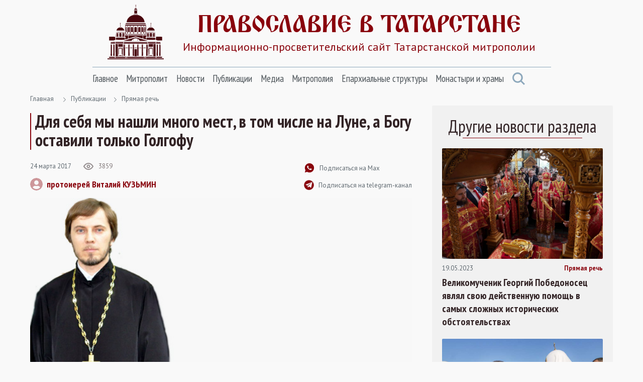

--- FILE ---
content_type: text/html; Charset=utf-8
request_url: https://tatmitropolia.ru/all_publications/comments/?id=64392
body_size: 55579
content:
<!DOCTYPE html>
<html lang="ru" id="html">
<head>
<meta http-equiv="Content-Type" content="text/html; charset=utf-8" />
<meta http-equiv="X-UA-Compatible" content="IE=edge">
<meta name="viewport" content="width=device-width, initial-scale=1.0, user-scalable=no">

	<title>Для себя мы нашли много мест, в том числе на Луне, а Богу оставили только Голгофу | Прямая речь | Православие в Татарстане | Портал Татарстанской митрополии</title> 

<META name="title" content="Для себя мы нашли много мест, в том числе на Луне, а Богу оставили только Голгофу | Прямая речь | Православие в Татарстане | Портал Татарстанской митрополии">
<meta name="keywords" content="Проповедь благочинного Покровского округа Чистополькой епархии протоиерея Виталия Кузьмина в Неделю Крестопоклонную Великого поста">
<meta name="description" content="Неделя Крестопоклоная, несение креста, Крест, Голгофа">

<link rel="alternate" type="application/rss+xml" title="Православие в Татарстане | Портал Татарстанской митрополии" href="https://tatmitropolia.ru/rss.asp" />


		<meta property="og:title" content="Для себя мы нашли много мест, в том числе на Луне, а Богу оставили только Голгофу | Прямая речь" />
		<meta property="og:description" content="Проповедь благочинного Покровского округа Чистополькой епархии протоиерея Виталия Кузьмина в Неделю Крестопоклонную Великого поста" />
		<meta property="og:site_name" content="Православие в Татарстане" />
		<link rel="image_src" href="https://tatmitropolia.ru/www/kommentarii/mitropolia1_kommentarii_vitalkuzm.jpg" />
		<meta property="og:image" content="https://tatmitropolia.ru/www/kommentarii/mitropolia1_kommentarii_vitalkuzm.jpg" />
		<link rel="shortcut icon" href="/www/img/favicon.ico" type='image/x-icon' />
		

    <link rel="preconnect" href="https://fonts.googleapis.com">
    <link rel="preconnect" href="https://fonts.gstatic.com" crossorigin>
    <link href="https://fonts.googleapis.com/css2?family=Open+Sans:wght@400;600&family=PT+Sans+Narrow:wght@400;700&family=PT+Sans:wght@400;700&display=swap" rel="stylesheet">
    <link rel="stylesheet" href="/www/css/bootstrap.min.css">
    <link rel="stylesheet" href="/www/css/style.css">
	
	
			<link rel="shortcut icon" href="/www/img/favicon.ico" type="image/x-icon" />
			<link rel="icon" href="/www/img/favicon.ico" type="image/x-icon" />
			<link rel="apple-touch-icon" sizes="57x57" href="/www/img/apple-touch-icon-57x57.png">
			<link rel="apple-touch-icon" sizes="60x60" href="/www/img/apple-touch-icon-60x60.png">
			<link rel="apple-touch-icon" sizes="72x72" href="/www/img/apple-touch-icon-72x72.png">
			<link rel="apple-touch-icon" sizes="76x76" href="/www/img/apple-touch-icon-76x76.png">
			<link rel="apple-touch-icon" sizes="114x114" href="/www/img/apple-touch-icon-114x114.png">
			<link rel="apple-touch-icon" sizes="120x120" href="/www/img/apple-touch-icon-120x120.png">
			<link rel="apple-touch-icon" sizes="144x144" href="/www/img/apple-touch-icon-144x144.png">
			<link rel="apple-touch-icon" sizes="152x152" href="/www/img/apple-touch-icon-152x152.png">
			<link rel="apple-touch-icon" sizes="180x180" href="/www/img/apple-touch-icon-180x180.png">
			<link rel="icon" type="image/png" href="/www/img/favicon-16x16.png" sizes="16x16">
			<link rel="icon" type="image/png" href="/www/img/favicon-32x32.png" sizes="32x32">
			<link rel="icon" type="image/png" href="/www/img/favicon-96x96.png" sizes="96x96">
			<link rel="icon" type="image/png" href="/www/img/android-chrome-192x192.png" sizes="192x192">
			<meta name="msapplication-square70x70logo" content="/www/img/smalltile.png" />
			<meta name="msapplication-square150x150logo" content="/www/img/mediumtile.png" />
			<meta name="msapplication-wide310x150logo" content="/www/img/widetile.png" />
			<meta name="msapplication-square310x310logo" content="/www/img/largetile.png" />
			<meta name="yandex-verification" content="3ff783847b2b9343" />
		
			<link rel="stylesheet" href="/www/css/jquery.fancybox.min.css" />
		
</head><body>
<section class="page-wrap">
    <header class="header container">
        <a href="/" class="logo">
            <img src="/www/images/logo.svg" alt="Лого" class="logo__icon">
            <span class="logo__right">
                <span class="logo__title">Православие в татарстане</span>
                <span class="logo__desc">Информационно-просветительский сайт Татарстанской митрополии</span>
            </span>
        </a>

        <span id="menuBbtn" class="menu-btn"></span>

    </header>

    <section class="nav-bar container">
        <div class="nav-bar__wrap">
            <ul id="nav" class="nav">
		
					<li class="nav__item">		
						<a href="/" class="nav__link">Главное</a>
						<ul class="nav__sec">
				
                        <li>
                            <a href="/projects/kazan_icon/">Казанская икона Божией Матери</a>
                        </li>
					
                        <li>
                            <a href="/projects/kazsobor/">Собор Казанской иконы Божией Матери</a>
                        </li>
					
                        <li>
                            <a href="https://kazpds.ru/">Казанская духовная семинария</a>
                        </li>
					
                        <li>
                            <a href="http://kazan-piligrim.ru//">Паломническая гостиница «Пилигрим»</a>
                        </li>
					
                    </ul>
                </li>
					
					<li class="nav__item">		
						<a href="/mitropolit_kirill/" class="nav__link">Митрополит</a>
						<ul class="nav__sec">
				
                        <li>
                            <a href="/mitropolit_kirill/sluzhenie/">Служение</a>
                        </li>
					
                        <li>
                            <a href="/mitropolit_kirill/slovo/">Проповеди и выступления</a>
                        </li>
					
                        <li>
                            <a href="/mitropolit_kirill/vstrechi/">Встречи</a>
                        </li>
					
                        <li>
                            <a href="/mitropolit_kirill/raspisanie/">Расписание архиерейских богослужений</a>
                        </li>
					
                    </ul>
                </li>
					
					<li class="nav__item">		
						<a href="/newses/" class="nav__link">Новости</a>
						<ul class="nav__sec">
				
                        <li>
                            <a href="/newses/kaznews/">Новости Казанской епархии</a>
                        </li>
					
                        <li>
                            <a href="/newses/chistopol_news/">Новости Чистопольской епархии</a>
                        </li>
					
                        <li>
                            <a href="/newses/almetnews/">Новости Альметьевской епархии</a>
                        </li>
					
                        <li>
                            <a href="/newses/chelny_news/">Новости Набережночелнинской епархии</a>
                        </li>
					
                        <li>
                            <a href="/newses/announcements/">Анонсы и объявления</a>
                        </li>
					
                        <li>
                            <a href="/newses/church_news/">Церковные новости</a>
                        </li>
					
                    </ul>
                </li>
					
					<li class="nav__item">		
						<a href="/all_publications/" class="nav__link">Публикации</a>
						<ul class="nav__sec">
				
                        <li>
                            <a href="/all_publications/publication/">Публикации</a>
                        </li>
				
                        <li>
                            <a href="/all_publications/interview/">Интервью</a>
                        </li>
					
                        <li>
                            <a href="/all_publications/history_kazan_diocese/">История Православия в Казанском крае</a>
                        </li>
					
                        <li>
                            <a href="/all_publications/personalities/">Личности</a>
                        </li>
					
                    </ul>
                </li>
					
					<li class="nav__item">		
						<a href="/media/" class="nav__link">Медиа</a>
						<ul class="nav__sec">
				
                        <li>
                            <a href="/photovideonews.asp?filter=photoonly">Фоторепортажи</a>
                        </li>
					
                        <li>
                            <a href="/photovideonews.asp?filter=videoonly">Видеосюжеты</a>
                        </li>
					
                        <li>
                            <a href="/library/kazan_eparhialnye_izvestiya/">Известия по Казанской епархии</a>
                        </li>
					
                        <li>
                            <a href="/library/pravoslavny_sobesednik/">Православный собеседник</a>
                        </li>
					
                        <li>
                            <a href="/mesyaceslov/">Календарь Татарстанской митрополии</a>
                        </li>
					
                        <li>
                            <a href="/media/bogoslugenie/">Православный молитвослов</a>
                        </li>
					
                    </ul>
                </li>
					
					<li class="nav__item">		
						<a href="/eparhia/" class="nav__link">Митрополия</a>
						<ul class="nav__sec">
				
                        <li>
                            <a href="/eparhia/kazan/">Казанская епархия</a>
                        </li>
				
                        <li>
                            <a href="/eparhia/almet/">Альметьевская епархия</a>
                        </li>
					
                        <li>
                            <a href="/eparhia/chistopol/">Чистопольская епархия</a>
                        </li>
				
                        <li>
                            <a href="/eparhia/naberezhnochelninskaya/">Набережночелнинская епархия</a>
                        </li>
					
                        <li>
                            <a href="/eparhia/interfaith_relations/">Межконфессиональные отношения</a>
                        </li>
					
                        <li>
                            <a href="/all_publications/publication/arhipastyri_kazanskie/">Архипастыри Казанские</a>
                        </li>
					
                        <li>
                            <a href="/eparhia/saints/">Святые и святыни</a>
                        </li>
					
                        <li>
                            <a href="/eparhia/novomuceniki/">Новомученики Татарстанской митрополии</a>
                        </li>
					
                    </ul>
                </li>
					
					<li class="nav__item">		
						<a href="/eparhiaotdeli/" class="nav__link">Епархиальные структуры</a>
						<ul class="nav__sec">
				
                        <li>
                            <a href="/eparhiaotdeli/obrazovanie/">Религиозное образование</a>
                        </li>
				
                        <li>
                            <a href="/eparhiaotdeli/cotsial/">Социальное служение</a>
                        </li>
				
                        <li>
                            <a href="/eparhiaotdeli/molodezhnii/">Православная молодежь</a>
                        </li>
					
                        <li>
                            <a href="/eparhiaotdeli/cotsial/miloserdie/">Служба помощи «Милосердие — Казань»</a>
                        </li>
					
                        <li>
                            <a href="/eparhiaotdeli/informatcionii/">Информационный отдел</a>
                        </li>
					
                        <li>
                            <a href="/eparhiaotdeli/canoniz/">Канонизация святых</a>
                        </li>
					
                        <li>
                            <a href="/palomnik/">Паломничество</a>
                        </li>
					
                        <li>
                            <a href="/eparhiaotdeli/pravoxranit_organ/">Взаимодействие с вооруженными силами</a>
                        </li>
					
                        <li>
                            <a href="/eparhiaotdeli/pravoxran/">Тюремное служение</a>
                        </li>
					
                        <li>
                            <a href="/eparhiaotdeli/narkomania/">Отдел по противодействию наркомании и алкоголизму</a>
                        </li>
				
                        <li>
                            <a href="/eparhiaotdeli/meditcinskii/">Медицинский отдел</a>
                        </li>
					
                        <li>
                            <a href="/eparhiaotdeli/kazaki_otdel/">Отдел по взаимодействию с казачеством</a>
                        </li>
					
                        <li>
                            <a href="/eparhiaotdeli/kultura/">Отдел по культуре</a>
                        </li>
					
                        <li>
                            <a href="/eparhiaotdeli/semya/">Отдел по вопросам семьи</a>
                        </li>
					
                    </ul>
                </li>
					
					<li class="nav__item">		
						<a href="/hramy_tatarstana/" class="nav__link">Монастыри и храмы</a>
						<ul class="nav__sec">
				
                        <li>
                            <a href="/hramy_tatarstana/kazan_eparhiya/">Храмы Казанской епархии</a>
                        </li>
				
                        <li>
                            <a href="/hramy_tatarstana/almet_eparhiya/">Храмы Альметьевской епархии</a>
                        </li>
				
                        <li>
                            <a href="/hramy_tatarstana/chistopol_eparhia/">Храмы Чистопольской епархии</a>
                        </li>
				
                        <li>
                            <a href="/hramy_tatarstana/nabchelny/">Храмы Набережночелнинской епархии</a>
                        </li>
				
                        <li>
                            <a href="/hramy_tatarstana/monastery/">Монастыри Татарстанской митрополии</a>
                        </li>
				
            </ul>
			</li>
            <a href="#" class="nav-bar__search" onclick = "document.getElementById('searchForm').classList.toggle('nav-search-active');return false;">
                <svg class="svg-icon icon-search"><use xlink:href="/www/images/sprite.svg#icon-search"></use></svg>
            </a>
                    </ul>



        </div><!--nav-bar__wrap-->

	<div class="nav-search" id="searchForm">
		<div class="shadow rounded p-2" aria-labelledby="navSearch">
		<form action="/search/" method="get" onsubmit="return CheckSearchForm(this)" class="input-group">
			<input name="search" class="form-control border-orange" type="search" placeholder="Поиск" aria-label="Search">
			<input type="hidden" name="where" value="full">
			<button class="btn btn-orange m-0" type="submit">Поиск</button>
		</form>
		</div>
	</div>
	
    </section><!--nav-bar-->
	

    <section class="page page_news container">	
		<!--div class="page__wrap row"-->

	<!------ designID: 2---------->
	<!------ OneItemDesignID: 2---------->	
	
		<div class="page__wrap row">
		<div class="page__content col-md-8">
		
        <div class="pager">
            <a href="/">Главная</a>

<svg class="svg-icon icon-colon"><use xlink:href="/www/images/sprite.svg#icon-colon"></use></svg><a href="/all_publications/">Публикации</a><svg class="svg-icon icon-colon"><use xlink:href="/www/images/sprite.svg#icon-colon"></use></svg><a href="/all_publications/comments/">Прямая речь</a>
	</div><!--pager-->
	
			<h1>Для себя мы нашли много мест, в том числе на Луне, а Богу оставили только Голгофу</h1>
	

	<!-- Main Content START designID: 2>-->
	<!------ OneNewsStyleID: 0---------->
	<!------ OneItemDesignID: 2---------->
	
                <article class="article">
                    <div class="article__top">
                        <div class="article__top-left">
                            <div class="article__about">
                                <span class="article__date">24&nbsp;марта&nbsp;2017</span>

                                <span class="view">
                                    <svg class="svg-icon icon-view"><use xlink:href="/www/images/sprite.svg#icon-view"></use></svg>
                                    <span>3859</span>
                                </span>

                            </div><!--article__about-->
							
								<div class="user">
									<div class="user__photo">
										<svg class="svg-icon icon-user"><use xlink:href="/www/images/sprite.svg#icon-user"></use></svg>
									</div><!--user__photo-->
									<span class="user__title">
									
										<a href="/autor_news.asp?filter=протоиерей Виталий КУЗЬМИН" title="Все публикации автора">протоиерей Виталий КУЗЬМИН</a>
									 
									</span>

								</div><!--user-->
								
                        </div><!--article__top-left-->

                        <div class="article__top-right">
                            <ul class="control">
                                <li>
                                    <a href="https://max.ru/tatmitropolia" class="control__link">
                                        <svg class="svg-icon icon-subscribe"><use xlink:href="/www/images/sprite.svg#icon-subscribe"></use></svg>
                                        <span>Подписаться на Max</span>
                                    </a>
                                </li>

                                <li>
                                    <a href="https://t.me/tatmitropolia" class="control__link">
                                        <img src="/www/pics/tg.png" style="width:20px;height:auto">
                                        <span>Подписаться на telegram-канал</span>
                                    </a>
                                </li>
                                <!--li>
                                    <a href="#" class="control__link">
                                        <svg class="svg-icon icon-print"><use xlink:href="/www/images/sprite.svg#icon-print"></use></svg>
                                        <span>Версия для печати </span>
                                    </a>
                                </li-->

                            </ul>

                        </div><!--article__top-right-->

                    </div><!--article__top-->
					
							<div class="article__photo">
								
									<img class="photo-full-size" src="/www/kommentarii/mitropolia1_kommentarii_vitalkuzm.jpg" alt="Фото">
								
							</div><!--article__photo-->
						
                    <div class="article__text">
						<div class="centeredText">
	<p>
		Проповедь благочинного Покровского округа Чистополькой епархии протоиерея Виталия Кузьмина в <a href="/projects/velikiy_post/krestopoklonnaya/">Неделю Крестопоклонную</a> Великого поста</p>
</div>
<p>
	Во имя Отца, и Сына, и Святаго Духа!</p>
<p>
	Слава Богу, мы с вами дошли до середины <a href="/projects/velikiy_post/">Великого поста</a>, а в это время во всех храмах всегда выносится Крест для поклонения, поэтому это воскресенье так и называется &mdash; Крестопоклонное. Хотя кресты в храмах можно увидеть повсюду &mdash; на куполах, на иконостасе, на облачении. Да мы и на груди носим кресты. Почему с нами всегда находится крест? Потому что крест &mdash; это сила Божия и спасение для погибающих. Крест является хранителем всей Вселенной, как мы знаем из церковных песнопений.</p>
<p>
	И в тоже время крест &mdash; единственное место, которое мы выделили Богу. Для себя мы нашли много мест, в том числе на Луне, а Богу оставили только Голгофу. &laquo;Кого из пророков не гнали отцы ваши?&raquo; &mdash; спросил когда-то Христос. Конечно, Он с самого начала понимал, на что может рассчитывать на земле. Он знал, на что идет, когда хотел примирить нас с Богом. Крест &mdash; тот мост, по которому мы возвращаемся к Богу. Без креста и без крестной жертвы не было бы ни прощения, ни помилования.</p>
<p>
	Через крест нам даруются Небо и воскресение из мертвых. Но как найти дорогу, ведущую к Небу? Как найти дорогу, ведущую к жизни вечной? Господь говорит: &laquo;Отвергнись себя, возьми крест свой и следуй за Мною&raquo;. Что значит &laquo;отвергнись себя&raquo;? Это значит надо перевернуть свою жизнь на 180 градусов. С плотского мудрования поставить свою жизнь на духовный фундамент. Это потребует определенных усилий, и с первого раза, конечно, не удастся сделать.</p>
<p>
	Мы помним, что в апостольские времена, когда появилась первая христианская община, во всем было согласие. Тогда все было общим. Однако через некоторое время появилось недовольство. Апостолы пытались решать возникающие проблемы, и даже поставили диаконов, чтобы те следили за порядком, но в тот момент, когда люди стали искать любовь не у Бога, а у человека, радость стала уходить.</p>
<blockquote>
	<div class="big-img">
		<p>
			<img alt="Экватор Четыредесятницы: по пустыне Поста мы дошли до Креста" src="/www/news2017/3/JScsQyPpR7Q_595.jpg" /></p>
	</div>
	<h3 style="margin: 0px 0px 6px; color: rgb(0, 0, 0); font-family: &quot;PT Sans&quot;, sans-serif;">
		<a href="/all_publications/publication/?id=64284" style="text-decoration: none; color: rgb(50, 35, 37); font-size: 17px; line-height: 21px; font-weight: normal; font-family: &quot;PT Sans Narrow&quot;, sans-serif;">Экватор Четыредесятницы: по пустыне Поста мы дошли до Креста</a></h3>
</blockquote>
<p>
	Если тебя обделили, то не жалуйся хотя бы какое-то время, не ропщи. Отвергнись себя и дай Духу Святому поработать в твоем сердце.</p>
<p>
	Вот это недовольство очень глубоко в людях сидит, поэтому любая мелочь может вывести нас из равновесия. Если в трапезной поставить на один стол вазу с яблоками, а на другой &mdash; с грушами, то тут же начнутся ропот и возмущение: &laquo;Почему у них яблоки? Я тоже яблоко хочу! Да что же это такое?!&raquo;. Да, вслух мы, может быть, это не скажем, но в душе у нас все забулькает. Почему? Потому что заявляет о себе плотское мудрование. Вот с этим мудрованием нам надо бороться. Как это сделать? Надо взять крест. Господь говорит: &laquo;Возьми крест свой&raquo;. Свой не в смысле отдельный: все человечество &mdash; это одно целое, одна семья, поэтому каждый должен взять свою часть общего креста. Если же кто-то не возьмет, то эту часть придется нести другому.</p>
<p>
	Конечно, Спаситель взял все греховное бремя человечества на Себя, но Бог призывает нас к совместному деланию, к соработничеству. Когда Иисус шел на Голгофу, Он упал и не смог встать. Римский легионер стал Его бить: &laquo;Вставай!&raquo;. Но Он не мог встать, потому что был обессилен. Тогда воин выхватил из толпы человека &mdash; Симона из Киринея, толкнул его к Иисусу и заставил нести крест. Мы читали, что &laquo;он, Симон, взял крест Иисусов и понес на Голгофу&raquo;. Голгофа &mdash; самая знаменитая гора в истории человечества. На эту гору люди смотрят и говорят: &laquo;Господи, прости меня!&raquo;. На этой горе произойдет искупление, а сегодня Симон из Киринея несет туда крест.</p>
<p>
	Я думаю, каждый из нас посчитал бы за великую честь нести этот крест. Иногда видишь, что человек несет крест, но затем падает и не может продолжать путь. Можно сказать: &laquo;Это его крест, и он сам должен его нести&raquo;. Да, это так. Но люди по-разному реагируют на проблемы других. Есть неравнодушные, которые выскакивают из толпы и хватают крест: &laquo;Пошли дальше, я помогу!&raquo;. Мы спасаемся вот так, потому что мы не отдельные человечки, а части единого Тела Христова. У нас нет чужих крестов, у нас нет чужой боли. Силуан Афонский говорил: &laquo;Болит, болит сердце мое, Господи. О милостивый Господи, дай Духом Святым познать Тебя всем народам. Сподоби дара Духа Святого, чтобы мы уразумели славу Твою, чтобы мы жили в мире, любви. Да не будет злобы у нас, но одна любовь да царствует&raquo;. Аминь.</p>

                    </div><!--article__text-->
				
	
	
	<div style="clear:both"></div>
	
         <div class="links">
			
				<a href="/photovideonews.asp?filter=Неделя Крестопоклонная" class="links__link">Неделя Крестопоклонная</a>
			
				<a href="/photovideonews.asp?filter=Великий пост" class="links__link">Великий пост</a>
			
				<a href="/photovideonews.asp?filter=Крест Господень" class="links__link">Крест Господень</a>
			
				<a href="/photovideonews.asp?filter=проповеди" class="links__link">проповеди</a>
			
				<a href="/photovideonews.asp?filter=протоиерей Виталий Кузьмин" class="links__link">протоиерей Виталий Кузьмин</a>
			
				<a href="/photovideonews.asp?filter=несение креста" class="links__link">несение креста</a>
			
                    </div><!--links-->
	

		<div class="article__social">
			<a href="https://t.me/share/url?url=https://tatmitropolia.ru/all_publications/comments/?id=64392&text=Для себя мы нашли много мест, в том числе на Луне, а Богу оставили только Голгофу" target="_blank" class="article__social-link">
				<svg class="svg-icon icon-share-tl pos-center"><use xlink:href="/www/images/sprite.svg#icon-share-tl"></use></svg>
			</a>

			<a href="#ok" onclick="window.open('https://connect.ok.ru/offer?url='+ window.location.href +'')" class="article__social-link">
				<svg class="svg-icon icon-share-ok pos-center"><use xlink:href="/www/images/sprite.svg#icon-share-ok"></use></svg>
			</a>

			<a href="#twitter" onclick="window.open('https://twitter.com/intent/tweet?url='+ window.location.href +'')" class="article__social-link">
				<svg class="svg-icon icon-share-tw pos-center"><use xlink:href="/www/images/sprite.svg#icon-share-tw"></use></svg>
			</a>

			<a href="#vk" onclick="window.open('https://vk.com/share.php?url='+ window.location.href +'')" class="article__social-link">
				<svg class="svg-icon icon-share-vk pos-center"><use xlink:href="/www/images/sprite.svg#icon-share-vk"></use></svg>
			</a>

			<!--a href="#" class="article__social-link">
				<svg class="svg-icon icon-share-wapp pos-center"><use xlink:href="/www/images/sprite.svg#icon-share-wapp"></use></svg>
			</a-->

		</div><!--article__social-->

	</article>

	
	<div class="no_info">
	
	<!---  block_dop_class: , pos_dop_class:   ------>
	<!-- START Ins_type: , Ins_count: 0, news_style: 3 -->
	<!-- block_descr: , pos_descr:  -->
	<!-- location: /all_publications/comments/, custom_dop:  -->
	
	
				<div class="page__title-wrap">
					<h2 class="Block_title">
						Новости по теме
					</h2>
				</div><!--page__title-wrap-->			
			
                <div class="cards__list row">
			
		
                    <div class="card col-md-6">
                        <a href="/all_publications/publication/?id=58338" class="card__photo">
                            <img class="photo-full-size" src="/www/news2019/12/_KZN7141_595.jpg" alt="Творите добрые дела во славу Божию">
				
                        </a>

                        <div class="card__about">
                            <a href="/all_publications/publication/?id=58338" class="card__tag SectionIndic">Публикации</a>
                            <span class="card__date news_dt">24&nbsp;декабря&nbsp;2025</span>
                        </div><!--card__about-->

                        <a href="/all_publications/publication/?id=58338" class="card__title">
                           Творите добрые дела во славу Божию
                        </a>
                <p class="card__desc news_info">
                    Подвиг святителя Спиридона Тримифунтского — это несение людям Слова Божиего. Святитель был милостив со всеми, кто к нему приходил. Он одинаково хорошо относился и к язычникам, и к христианам, и за это Господь наградил его даром чудотворения и исцеления...
                </p>

                    </div><!--card-->
		
                    <div class="card col-md-6">
                        <a href="/all_publications/publication/?id=68321" class="card__photo">
                            <img class="photo-full-size" src="/www/news2018/8/O1OtNqD4G6s_595.jpg" alt="Притча о злых виноградарях">
				
                        </a>

                        <div class="card__about">
                            <a href="/all_publications/publication/?id=68321" class="card__tag SectionIndic">Публикации</a>
                            <span class="card__date news_dt">7&nbsp;сентября&nbsp;2025</span>
                        </div><!--card__about-->

                        <a href="/all_publications/publication/?id=68321" class="card__title">
                           Притча о злых виноградарях
                        </a>
                <p class="card__desc news_info">
                    Проповедь митрополита Феофана в Неделю 13-ю по Пятидесятнице
                </p>

                    </div><!--card-->
		
                    <div class="card col-md-6">
                        <a href="/all_publications/publication/?id=65632" class="card__photo">
                            <img class="photo-full-size" src="/www/news/2025/8/822359509.jpg" alt="Память великомученика Пантелеимона: Имя Божие настолько вдохновляло святых угодников, что они предпочитали умирать, но не предавать Бога">
				
                        </a>

                        <div class="card__about">
                            <a href="/all_publications/publication/?id=65632" class="card__tag SectionIndic">Публикации</a>
                            <span class="card__date news_dt">8&nbsp;августа&nbsp;2025</span>
                        </div><!--card__about-->

                        <a href="/all_publications/publication/?id=65632" class="card__title">
                           Память великомученика Пантелеимона: Имя Божие настолько вдохновляло святых угодников, что они предпочитали умирать, но не предавать Бога
                        </a>
                <p class="card__desc news_info">
                    Сегодня мы прославляем подвиг святого великомученика и целителя Пантелеимона. Прав был царь Соломон, сказавший, что «праведники во веки живут, и в Господе мзда их и попечение их у Вышняго».
                </p>

                    </div><!--card-->
		
                    <div class="card col-md-6">
                        <a href="/all_publications/publication/?id=70423" class="card__photo">
                            <img class="photo-full-size" src="/www/news2019/6/87Oe-xc6ihc_595.jpg" alt="Святость является заданием для каждого из нас">
				
                        </a>

                        <div class="card__about">
                            <a href="/all_publications/publication/?id=70423" class="card__tag SectionIndic">Публикации</a>
                            <span class="card__date news_dt">14&nbsp;июня&nbsp;2025</span>
                        </div><!--card__about-->

                        <a href="/all_publications/publication/?id=70423" class="card__title">
                           Святость является заданием для каждого из нас
                        </a>
                <p class="card__desc news_info">
                    Первое воскресенье после Троицы называется Неделей Всех святых. Случайно ли в воскресный день, следующий за праздником Святой Троицы, установлено совершение памяти сразу всего сонма святых Церкви? Нет, конечно.
                </p>

                    </div><!--card-->
		
			</div>
				
	
	<!--------------End Block------------->
	
	</div>
		
	<!-- Main Content STOP -->
	
		</div>
            <aside class="aside col-md-4">
                <div class="aside__wrap">
		
	<!---  block_dop_class: , pos_dop_class:   ------>
	<!-- START Ins_type: , Ins_count: 0, news_style: 10 -->
	<!-- block_descr: , pos_descr:  -->
	<!-- location: /all_publications/comments/, custom_dop:  no_section  -->
	
	
                    <div class="cards cards_aside no_info">
					
                        <p class="aside__title Block_title">
                            Другие новости раздела
                        </p>
					
                        <div class="cards__list">
		
                            <div class="card">
                                <a href="/all_publications/comments/?id=77998" class="card__photo">
                                    <img class="photo-full-size" src="/www/news/2023/5/20230506-VAR03876_1500_s.jpg" alt="Великомученик Георгий Победоносец являл свою действенную помощь в самых сложных исторических обстоятельствах">
                                </a>

                                <div class="card__about">
                                    <span class="card__date news_dt">19.05.2023</span>
                                    <a href="/all_publications/comments/" class="card__tag SectionIndic">Прямая речь</a>
                                </div><!--card__about-->

                                <a href="/all_publications/comments/?id=77998" class="card__title">
                                    Великомученик Георгий Победоносец являл свою действенную помощь в самых сложных исторических обстоятельствах
                                </a>
								<p class="card__desc news_info">
									Патриаршее приветствие участникам принесения ковчега с мощами великомученика Георгия Победоносца в епархии Русской Православной Церкви

								</p>

                            </div><!--card-->
		
                            <div class="card">
                                <a href="/all_publications/comments/?id=77993" class="card__photo">
                                    <img class="photo-full-size" src="/www/news/2023/5/20230518-VAR05958_800_s.jpg" alt="Визит Святейшего Патриарха Кирилла в дни проведения Kazan forum — знак его особого отношения к нашей республике">
                                </a>

                                <div class="card__about">
                                    <span class="card__date news_dt">19.05.2023</span>
                                    <a href="/all_publications/comments/" class="card__tag SectionIndic">Прямая речь</a>
                                </div><!--card__about-->

                                <a href="/all_publications/comments/?id=77993" class="card__title">
                                    Визит Святейшего Патриарха Кирилла в дни проведения Kazan forum — знак его особого отношения к нашей республике
                                </a>
								<p class="card__desc news_info">
									Международный экономический форум «Россия – исламский мир: Kazan forum». Участие в этом событии Святейшего Патриарха Московского и всея Руси Кирилла, его первосвятительский визит – знак особого отношения Святейшего к нашей республике.
								</p>

                            </div><!--card-->
		
                        </div><!--cards__list-->

                    </div><!--cards-->
		
	
	<!--------------End Block------------->
	
	<!-- BEGIN OF INSERTIONS block_id: , block_style: 10, Ins_type: 12, custom: , custom_dop:  no_section , block_dop_class: , pos_dop_class: --->
	<div class=" no_section ">
	
	
	</div>
	<!-- END OF INSERTIONS block_id: 1000, block_style: 10 -->
	
				</div>
			</aside>
		</div>
	

    </section><!--page-->




        </div><!--page__wrap-->


    <footer class="footer">
        <div class="container">
            <p class="footer__title">
                группа сайтов татарстанской митрополии
            </p>

            <div class="footer__sites">
                <a href="https://chistopoleparhia.ru/" class="footer__site" target="_blank">
                    Чистопольская епархия
                </a>
                <a href="http://almet-eparhia.info/" class="footer__site" target="_blank">
                    Альметьевская епархия
                </a>
                <a href="https://pravchelny.ru/" class="footer__site" target="_blank">
                    Набережночелнинская епархия
                </a>
                <a href="https://kazpds.ru/" class="footer__site" target="_blank">
                    Казанская духовная семинария
                </a>
                <a href="http://kazan-piligrim.ru//" class="footer__site" target="_blank">
                    Паломническая гостиница
                </a>

            </div><!--footer__sites-->
			
			
		<div class="col-12" style="padding-left:0px; padding-right:0px;">
			
            <div class="footer__middle">
                <div class="site-map">
                    <div class="site-map__col">
                        <div class="site-map__block">
                            <p class="site-map__title">
                                Митрополия
                            </p>

                            <ul class="site-map__list">
                                <li>
                                    <a href="/eparhia/kazan/">Казанская епархия</a>
                                </li>

                                <li>
                                    <a href="/eparhia/almet/">Альметьевская епархия</a>
                                </li>

                                <li>
                                    <a href="/eparhia/chistopol/">Чистопольская епархия</a>
                                </li>
                                <li>
                                    <a href="/eparhia/naberezhnochelninskaya/">Набережночелнинская епархия</a>
                                </li>

                                <li>
                                    <a href="/eparhia/relics/">Святыни Казанского края</a>
                                </li>

                                <li>
                                    <a href="/eparhiaotdeli/obrazovanie/">Духовное образование</a>
                                </li>

                                <li>
                                    <a href="/eparhiaotdeli/cotsial/">Социальное служение</a>
                                </li>

                                <li>
                                    <a href="/hramy_tatarstana/">Храмы Татарстана</a>
                                </li>

                            </ul>

                        </div><!--site-map__block-->

                    </div><!--site-map__col-->

                    <div class="site-map__col">
                        <div class="site-map__block">
                            <p class="site-map__title">
                                Митрополит
                            </p>

                            <ul class="site-map__list">
                                <li>
                                    <a href="/mitropolit_kirill/sluzhenie/">Служения</a>
                                </li>

                                <li>
                                    <a href="/mitropolit_kirill/slovo/">Проповеди</a>
                                </li>

                                <li>
                                    <a href="/mitropolit_kirill/vstrechi/">Встречи</a>
                                </li>

                            </ul>

                        </div><!--site-map__block-->

                        <div class="site-map__block">
                            <p class="site-map__title">
                                Общение
                            </p>

                            <ul class="site-map__list">
                                <li>
                                    <a href="/talks/question_priest/">Вопрос-ответ</a>
                                </li>

                                <li>
                                    <a href="mailto:kazan@mpatriarchia.ru">Написать письмо</a>
                                </li>

                            </ul>

                        </div><!--site-map__block-->

                    </div><!--site-map__col-->

                    <div class="site-map__col">
                        <div class="site-map__block">
                            <p class="site-map__title">
                                Медиа
                            </p>

                            <ul class="site-map__list">
                                <!--li>
                                    <a href="/photovideonews.asp?filter=videoonly">Видеосюжеты телеканалов</a>
                                </li-->

                                <li>
                                    <a href="/photovideonews.asp?filter=photoonly">Фоторепортажи</a>
                                </li>

                                <li>
                                    <a href="/photovideonews.asp?filter=videoonly">Видеосюжеты</a>
                                </li>

                            </ul>

                        </div><!--site-map__block-->

                        <div class="site-map__block">
                            <a href="/eparhiaotdeli/" class="site-map__title">
                                Контакты
                            </a>
                        </div><!--site-map__block-->

<!-- Yandex.Metrika informer -->
<a rel="nofollow" href="https://metrika.yandex.ru/stat/?id=46358304&from=informer"
target="_blank" rel="nofollow"><img src="https://informer.yandex.ru/informer/46358304/3_0_FFFFFFFF_EFEFEFFF_0_pageviews"
style="width:88px; height:31px; border:0;" alt="Яндекс.Метрика" title="Яндекс.Метрика: данные за сегодня (просмотры, визиты и уникальные посетители)" class="ym-advanced-informer" data-cid="46358304" data-lang="ru" /></a>
<!-- /Yandex.Metrika informer -->

<!-- Yandex.Metrika counter -->
<script type="text/javascript" >
   (function(m,e,t,r,i,k,a){m[i]=m[i]||function(){(m[i].a=m[i].a||[]).push(arguments)};
   m[i].l=1*new Date();
   for (var j = 0; j < document.scripts.length; j++) {if (document.scripts[j].src === r) { return; }}
   k=e.createElement(t),a=e.getElementsByTagName(t)[0],k.async=1,k.src=r,a.parentNode.insertBefore(k,a)})
   (window, document, "script", "https://mc.yandex.ru/metrika/tag.js", "ym");

   ym(46358304, "init", {
        clickmap:true,
        trackLinks:true,
        accurateTrackBounce:true,
        webvisor:true
   });
</script>
<noscript><div><img src="https://mc.yandex.ru/watch/46358304" style="position:absolute; left:-9999px;" alt="" /></div></noscript>
<!-- /Yandex.Metrika counter -->

                    </div><!--site-map__col-->


                </div><!--site-map-->

                <div class="footer__right">
                    <div class="callback">
                        <div class="callback__phone">
                            <svg class="svg-icon icon-phone"><use xlink:href="/www/images/sprite.svg#icon-phone"></use></svg>
                            <span>8 (843) 292-00-43</span>
                        </div>

                        <p class="callback__desc">
                            <strong>kazan@mpatriarchia.ru</strong><br>
                            Канцелярия Казанской епархии

                        </p>

                    </div><!--callback-->

                    <!--div class="footer__list">
                        <a href="/eparhiaotdeli/" class="footer__list-link">Контакты</a>
                        <i class="footer__list-colon"></i>
                        <a href="#" class="footer__list-link">Редакция сайта</a>
                        <i class="footer__list-colon"></i>
                        <a href="#" class="footer__list-link">Карта сайта</a>
                    </div--><!--footer__list-->

                    <div class="social">
                        <a rel="nofollow" href="https://ok.ru/tatmitropolia" class="social__link" target="_blank">
                            <svg class="svg-icon icon-social-ok"><use xlink:href="/www/images/sprite.svg#icon-social-ok"></use></svg>
                        </a>

                        <a rel="nofollow" href="https://vk.com/tatmitropolia" class="social__link" target="_blank">
                            <svg class="svg-icon icon-social-vk"><use xlink:href="/www/images/sprite.svg#icon-social-vk"></use></svg>
                        </a>

                        <a rel="nofollow" href="https://www.youtube.com/channel/UCFYtJd0CcGlr29TD-MgCv3Q?sub_confirmation=1" class="social__link" target="_blank">
                            <svg class="svg-icon icon-social-ytb"><use xlink:href="/www/images/sprite.svg#icon-social-ytb"></use></svg>
                        </a>

                        <a rel="nofollow" href="https://t.me/tatmitropolia" class="social__link" target="_blank">
                            <svg class="svg-icon icon-social-tl"><use xlink:href="/www/images/sprite.svg#icon-social-tl"></use></svg>
                        </a>

                        <a rel="nofollow" href="https://chat.whatsapp.com/KrdByEL2ZMnDx5LG8gknwS" class="social__link" target="_blank">
                            <svg class="svg-icon icon-social-wapp"><use xlink:href="/www/images/sprite.svg#icon-social-wapp"></use></svg>
                        </a>

                    </div><!--social-->
                        
<p class="callback__desc">
<br>Категория: 12+<br>
Номер телефона редакции: +7 952 040 12 05<br>
Электронная почта редакции: info@tatmitropolia.ru<br>
Учредитель: Религиозная Организация «Казанская Епархия Русской Православной Церкви (Московский Патриархат)»<br>
Главный редактор: Дмитрий Александрович Аликин, иерей
</p>

                </div><!--footer__right-->

            </div><!--footer__middle-->


		</div>
	

            <div class="footer__bottom">
                <p class="footer__copyright">
                    Сетевое издание «Православие в Татарстане» зарегистрировано
                    в Федеральной службе по надзору в сфере связи, информационных
                    технологий и массовых коммуникаций (Роскомнадзор) 20 марта
                    2018 года. Свидетельство о регистрации Эл № ФС77-72521
                </p>

            </div><!--footer__bottom-->

        </div><!--container-->

    </footer>

</section><!--page-wrap-->
<div class="btn-up btn-up_hide"></div>
<script src="/www/js/script.js"></script>    


</body>
</html><!--Страница сформирована за 0,88 секунды. (10:34:48,95 - 10:34:49,83)-->